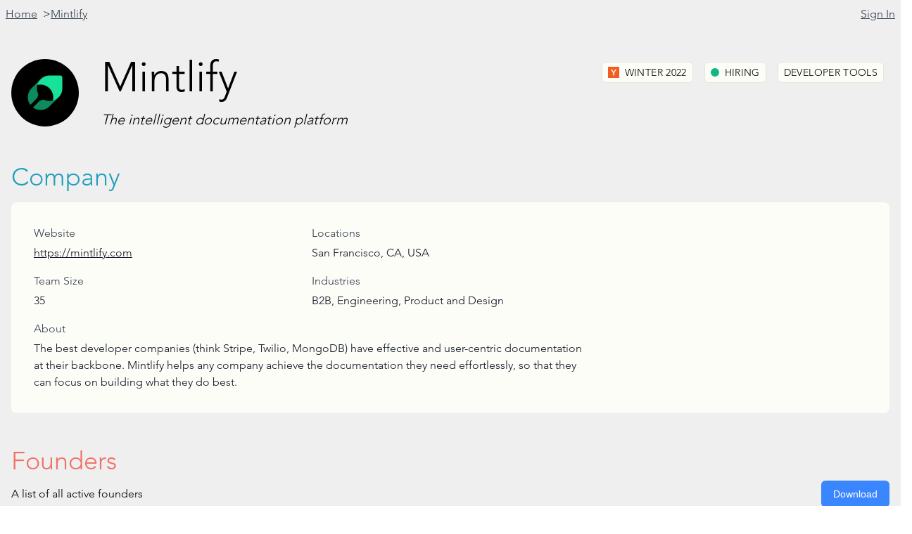

--- FILE ---
content_type: text/html; charset=utf-8
request_url: https://ycrm.xyz/companies/mintlify
body_size: 17040
content:
<!DOCTYPE html><html lang="en"><head><meta charSet="UTF-8" /><meta name="viewport" content="width=device-width, initial-scale=1.0" /><script src="/_frsh/js/qjg7kj5nzezb/plugin-twind-main.js" nonce="a25dee25c10945a49f80269d1f3c0af8" type="module"></script><script src="/_frsh/js/qjg7kj5nzezb/main.js" nonce="3a1f7c479f7f4bf9b239b82a08892d2d" type="module"></script><script src="/_frsh/js/qjg7kj5nzezb/island-header.js" nonce="1ca9f710fd3a4bf89e075d58747cc9f4" type="module"></script><script src="/_frsh/js/qjg7kj5nzezb/island-downloadbutton.js" nonce="898d6307ec7a402eaff6605b4fdb2beb" type="module"></script><script src="/_frsh/js/qjg7kj5nzezb/island-founderemaillink.js" nonce="ed6384df054e4016acc82701beca6f2f" type="module"></script><script src="/_frsh/js/qjg7kj5nzezb/island-authmodal.js" nonce="41e00b7195014b868b6c0bb8e2a9256f" type="module"></script><script src="/_frsh/js/qjg7kj5nzezb/island-paymentmodal.js" nonce="b35cd01b96404d24ae6851d4dd8ae085" type="module"></script><script src="/_frsh/js/qjg7kj5nzezb/island-successmodal.js" nonce="6a4d525fcec449a395492a343a64d3ca" type="module"></script><style id="__FRSH_TWIND">button,input,optgroup,select,textarea{font-family:inherit;font-size:100%;margin:0;padding:0;line-height:inherit;color:inherit}/*42*/
*{--tw-ring-inset:var(--tw-empty,/*!*/ /*!*/);--tw-ring-offset-width:0px;--tw-ring-offset-color:#fff;--tw-ring-color:rgba(59,130,246,var(--tw-ring-opacity,0.5));--tw-ring-offset-shadow:0 0 transparent;--tw-ring-shadow:0 0 transparent}/*4f*/
sub,sup{font-size:75%;line-height:0;position:relative;vertical-align:baseline}/*4y*/
@font-face{font-family:Avenir;font-weight:400;font-display:swap;src:url(/fonts/AvenirLTStd-Roman.otf) format("otf")}/*4y*/
@font-face{font-family:Avenir;font-weight:500;font-display:swap;src:url(/fonts/AvenirLTStd-Roman.otf) format("otf")}/*4y*/
@font-face{font-family:Avenir;font-weight:normal;font-display:swap;src:url(/fonts/AvenirLTStd-Roman.otf) format("otf")}/*4y*/
@font-face{font-family:Avenir;font-weight:light;font-display:swap;src:url(/fonts/AvenirLTStd-Book.otf) format("otf")}/*4y*/
@font-face{font-family:Avenir;font-weight:bold;font-display:swap;src:url(/fonts/AvenirLTStd-Black.otf) format("otf")}/*4y*/
@font-face{font-family:Avenir;font-weight:100;font-display:swap;src:url(/fonts/Avenir-Light.woff2) format("woff2")}/*4y*/
@font-face{font-family:Avenir;font-weight:lighter;font-display:swap;src:url(/fonts/Avenir-Light.woff2) format("woff2")}/*4y*/
html{line-height:1.5;-webkit-text-size-adjust:100%;font-family:Avenir, Roboto, sans-serif}/*5e*/
table{text-indent:0;border-color:inherit;border-collapse:collapse}/*5e*/
hr{height:0;color:inherit;border-top-width:1px}/*5g*/
input::placeholder,textarea::placeholder{opacity:1;color:#9ca3af}/*5t*/
::-webkit-file-upload-button{-webkit-appearance:button;font:inherit}/*5t*/
button{background-color:transparent;background-image:none}/*5u*/
body{font-family:inherit;line-height:inherit}/*5u*/
*,::before,::after{box-sizing:border-box;border:0 solid #e5e7eb}/*5u*/
h1,h2,h3,h4,h5,h6{font-size:inherit;font-weight:inherit}/*5u*/
a{color:inherit;-webkit-text-decoration:inherit;text-decoration:inherit}/*5u*/
::-moz-focus-inner{border-style:none;padding:0}/*5u*/
[type="search"]{-webkit-appearance:textfield;outline-offset:-2px}/*5u*/
pre,code,kbd,samp{font-family:ui-monospace,SFMono-Regular,Menlo,Monaco,Consolas,"Liberation Mono","Courier New",monospace;font-size:1em}/*5u*/
img,svg,video,canvas,audio,iframe,embed,object{display:block;vertical-align:middle}/*5u*/
img,video{max-width:100%;height:auto}/*5u*/
body,blockquote,dl,dd,h1,h2,h3,h4,h5,h6,hr,figure,p,pre,fieldset,ol,ul{margin:0}/*69*/
button:focus{outline:1px dotted;outline:5px auto -webkit-focus-ring-color}/*69*/
fieldset,ol,ul,legend{padding:0}/*69*/
textarea{resize:vertical}/*69*/
button,[role="button"]{cursor:pointer}/*69*/
:-moz-focusring{outline:1px dotted ButtonText}/*69*/
::-webkit-inner-spin-button,::-webkit-outer-spin-button{height:auto}/*69*/
summary{display:list-item}/*69*/
:root{-moz-tab-size:4;tab-size:4}/*6a*/
ol,ul{list-style:none}/*6a*/
img{border-style:solid}/*6a*/
button,select{text-transform:none}/*6a*/
:-moz-ui-invalid{box-shadow:none}/*6a*/
progress{vertical-align:baseline}/*6a*/
abbr[title]{-webkit-text-decoration:underline dotted;text-decoration:underline dotted}/*6a*/
b,strong{font-weight:bolder}/*6a*/
sub{bottom:-0.25em}/*6a*/
sup{top:-0.5em}/*6a*/
button,[type="button"],[type="reset"],[type="submit"]{-webkit-appearance:button}/*6n*/
::-webkit-search-decoration{-webkit-appearance:none}/*6n*/
*{--tw-shadow:0 0 transparent}/*6n*/
.filter{filter:var(--tw-blur) var(--tw-brightness) var(--tw-contrast) var(--tw-grayscale) var(--tw-hue-rotate) var(--tw-invert) var(--tw-saturate) var(--tw-sepia) var(--tw-drop-shadow);--tw-blur:var(--tw-empty,/*!*/ /*!*/);--tw-brightness:var(--tw-empty,/*!*/ /*!*/);--tw-contrast:var(--tw-empty,/*!*/ /*!*/);--tw-grayscale:var(--tw-empty,/*!*/ /*!*/);--tw-hue-rotate:var(--tw-empty,/*!*/ /*!*/);--tw-invert:var(--tw-empty,/*!*/ /*!*/);--tw-saturate:var(--tw-empty,/*!*/ /*!*/);--tw-sepia:var(--tw-empty,/*!*/ /*!*/);--tw-drop-shadow:var(--tw-empty,/*!*/ /*!*/)}/*1r4zlr9t*/
.sr-only{position:absolute;width:1px;height:1px;padding:0;margin:-1px;overflow:hidden;white-space:nowrap;clip:rect(0,0,0,0);border-width:0}/*1r4zlraa*/
.transform{--tw-translate-x:0;--tw-translate-y:0;--tw-rotate:0;--tw-skew-x:0;--tw-skew-y:0;--tw-scale-x:1;--tw-scale-y:1;transform:translateX(var(--tw-translate-x,0)) translateY(var(--tw-translate-y,0)) rotate(var(--tw-rotate,0)) skewX(var(--tw-skew-x,0)) skewY(var(--tw-skew-y,0)) scaleX(var(--tw-scale-x,1)) scaleY(var(--tw-scale-y,1))}/*1r4zlrap*/
.inset-0{top:0px;right:0px;bottom:0px;left:0px}/*1r4zlrci*/
.space-x-2>:not([hidden])~:not([hidden]){--tw-space-x-reverse:0;margin-right:calc(0.5rem * var(--tw-space-x-reverse));margin-left:0.5rem;margin-left:calc(0.5rem * calc(1 - var(--tw-space-x-reverse)))}/*1r4zlrcy*/
.ring-1{--tw-ring-offset-shadow:var(--tw-ring-inset) 0 0 0 var(--tw-ring-offset-width) var(--tw-ring-offset-color);--tw-ring-shadow:var(--tw-ring-inset) 0 0 0 calc(1px + var(--tw-ring-offset-width)) var(--tw-ring-color);box-shadow:var(--tw-ring-offset-shadow),var(--tw-ring-shadow),var(--tw-shadow,0 0 transparent)}/*1r4zlrcy*/
.space-x-3>:not([hidden])~:not([hidden]){--tw-space-x-reverse:0;margin-right:calc(0.75rem * var(--tw-space-x-reverse));margin-left:0.75rem;margin-left:calc(0.75rem * calc(1 - var(--tw-space-x-reverse)))}/*1r4zlrcy*/
.space-y-3>:not([hidden])~:not([hidden]){--tw-space-y-reverse:0;margin-bottom:calc(0.75rem * var(--tw-space-y-reverse));margin-top:0.75rem;margin-top:calc(0.75rem * calc(1 - var(--tw-space-y-reverse)))}/*1r4zlrcy*/
.space-y-4>:not([hidden])~:not([hidden]){--tw-space-y-reverse:0;margin-bottom:calc(1rem * var(--tw-space-y-reverse));margin-top:1rem;margin-top:calc(1rem * calc(1 - var(--tw-space-y-reverse)))}/*1r4zlrcy*/
.space-x-6>:not([hidden])~:not([hidden]){--tw-space-x-reverse:0;margin-right:calc(1.5rem * var(--tw-space-x-reverse));margin-left:1.5rem;margin-left:calc(1.5rem * calc(1 - var(--tw-space-x-reverse)))}/*1r4zlrcy*/
.transition-all{transition-property:all;transition-timing-function:cubic-bezier(0.4,0,0.2,1);transition-duration:150ms}/*1r4zlrcz*/
.transition-opacity{transition-property:opacity;transition-timing-function:cubic-bezier(0.4,0,0.2,1);transition-duration:150ms}/*1r4zlrcz*/
.divide-y>:not([hidden])~:not([hidden]){--tw-divide-y-reverse:0;border-bottom-width:calc(1px * var(--tw-divide-y-reverse));border-top-width:1px;border-top-width:calc(1px * calc(1 - var(--tw-divide-y-reverse)))}/*1r4zlrd0*/
.text-accent{--tw-text-opacity:1;color:#219ebc;color:rgba(33,158,188,var(--tw-text-opacity))}/*1r4zlrdd*/
.text-gray-700{--tw-text-opacity:1;color:#374151;color:rgba(55,65,81,var(--tw-text-opacity))}/*1r4zlrdd*/
.text-gray-900{--tw-text-opacity:1;color:#111827;color:rgba(17,24,39,var(--tw-text-opacity))}/*1r4zlrdd*/
.text-secondary{--tw-text-opacity:1;color:#f07167;color:rgba(240,113,103,var(--tw-text-opacity))}/*1r4zlrdd*/
.text-gray-500{--tw-text-opacity:1;color:#6b7280;color:rgba(107,114,128,var(--tw-text-opacity))}/*1r4zlrdd*/
.text-gray-800{--tw-text-opacity:1;color:#1f2937;color:rgba(31,41,55,var(--tw-text-opacity))}/*1r4zlrdd*/
.text-white{--tw-text-opacity:1;color:#fff;color:rgba(255,255,255,var(--tw-text-opacity))}/*1r4zlrdd*/
.text-gray-400{--tw-text-opacity:1;color:#9ca3af;color:rgba(156,163,175,var(--tw-text-opacity))}/*1r4zlrdd*/
.translate-y-4{--tw-translate-y:1rem;transform:translateY(1rem);transform:translateX(var(--tw-translate-x,0)) translateY(var(--tw-translate-y,0)) rotate(var(--tw-rotate,0)) skewX(var(--tw-skew-x,0)) skewY(var(--tw-skew-y,0)) scaleX(var(--tw-scale-x,1)) scaleY(var(--tw-scale-y,1))}/*1r4zlrdd*/
.text-green-500{--tw-text-opacity:1;color:#10b981;color:rgba(16,185,129,var(--tw-text-opacity))}/*1r4zlrdd*/
.text-green-600{--tw-text-opacity:1;color:#059669;color:rgba(5,150,105,var(--tw-text-opacity))}/*1r4zlrdd*/
.text-3xl{font-size:1.875rem;line-height:2.25rem}/*1r4zlrde*/
.text-lg{font-size:1.125rem;line-height:1.75rem}/*1r4zlrde*/
.bg-neutral{--tw-bg-opacity:1;background-color:#fdfdf8;background-color:rgba(253,253,248,var(--tw-bg-opacity))}/*1r4zlrde*/
.border-\[\#e6e4dc\]{--tw-border-opacity:1;border-color:#e6e4dc;border-color:rgba(230,228,220,var(--tw-border-opacity))}/*1r4zlrde*/
.px-2{padding-left:0.5rem;padding-right:0.5rem}/*1r4zlrde*/
.py-1{padding-bottom:0.25rem;padding-top:0.25rem}/*1r4zlrde*/
.bg-green-500{--tw-bg-opacity:1;background-color:#10b981;background-color:rgba(16,185,129,var(--tw-bg-opacity))}/*1r4zlrde*/
.text-xs{font-size:0.75rem;line-height:1rem}/*1r4zlrde*/
.py-3\.5{padding-bottom:0.875rem;padding-top:0.875rem}/*1r4zlrde*/
.text-sm{font-size:0.875rem;line-height:1.25rem}/*1r4zlrde*/
.px-3{padding-left:0.75rem;padding-right:0.75rem}/*1r4zlrde*/
.bg-gray-50{--tw-bg-opacity:1;background-color:#f9fafb;background-color:rgba(249,250,251,var(--tw-bg-opacity))}/*1r4zlrde*/
.py-4{padding-bottom:1rem;padding-top:1rem}/*1r4zlrde*/
.divide-gray-200>:not([hidden])~:not([hidden]){--tw-divide-opacity:1;border-color:#e5e7eb;border-color:rgba(229,231,235,var(--tw-divide-opacity))}/*1r4zlrde*/
.bg-white{--tw-bg-opacity:1;background-color:#fff;background-color:rgba(255,255,255,var(--tw-bg-opacity))}/*1r4zlrde*/
.divide-gray-300>:not([hidden])~:not([hidden]){--tw-divide-opacity:1;border-color:#d1d5db;border-color:rgba(209,213,219,var(--tw-divide-opacity))}/*1r4zlrde*/
.shadow{--tw-shadow:0 1px 3px 0 rgba(0,0,0,0.1), 0 1px 2px 0 rgba(0,0,0,0.06);box-shadow:0 1px 3px 0 rgba(0,0,0,0.1), 0 1px 2px 0 rgba(0,0,0,0.06);box-shadow:var(--tw-ring-offset-shadow,0 0 transparent),var(--tw-ring-shadow,0 0 transparent),var(--tw-shadow)}/*1r4zlrde*/
.py-2{padding-bottom:0.5rem;padding-top:0.5rem}/*1r4zlrde*/
.-my-2{margin-bottom:calc(0.5rem * -1);margin-top:calc(0.5rem * -1)}/*1r4zlrde*/
.-mx-4{margin-left:calc(1rem * -1);margin-right:calc(1rem * -1)}/*1r4zlrde*/
.mx-auto{margin-left:auto;margin-right:auto}/*1r4zlrde*/
.bg-base{--tw-bg-opacity:1;background-color:#efefef;background-color:rgba(239,239,239,var(--tw-bg-opacity))}/*1r4zlrde*/
.bg-primary{--tw-bg-opacity:1;background-color:#3a86ff;background-color:rgba(58,134,255,var(--tw-bg-opacity))}/*1r4zlrde*/
.px-4{padding-left:1rem;padding-right:1rem}/*1r4zlrde*/
.shadow-sm{--tw-shadow:0 1px 2px 0 rgba(0,0,0,0.05);box-shadow:0 1px 2px 0 rgba(0,0,0,0.05);box-shadow:var(--tw-ring-offset-shadow,0 0 transparent),var(--tw-ring-shadow,0 0 transparent),var(--tw-shadow)}/*1r4zlrde*/
.bg-gray-500{--tw-bg-opacity:1;background-color:#6b7280;background-color:rgba(107,114,128,var(--tw-bg-opacity))}/*1r4zlrde*/
.text-2xl{font-size:1.5rem;line-height:2rem}/*1r4zlrde*/
.py-0\.5{padding-bottom:0.125rem;padding-top:0.125rem}/*1r4zlrde*/
.text-base{font-size:1rem;line-height:1.5rem}/*1r4zlrde*/
.shadow-xl{--tw-shadow:0 20px 25px -5px rgba(0,0,0,0.1), 0 10px 10px -5px rgba(0,0,0,0.04);box-shadow:0 20px 25px -5px rgba(0,0,0,0.1), 0 10px 10px -5px rgba(0,0,0,0.04);box-shadow:var(--tw-ring-offset-shadow,0 0 transparent),var(--tw-ring-shadow,0 0 transparent),var(--tw-shadow)}/*1r4zlrde*/
.border-gray-300{--tw-border-opacity:1;border-color:#d1d5db;border-color:rgba(209,213,219,var(--tw-border-opacity))}/*1r4zlrde*/
.bg-green-100{--tw-bg-opacity:1;background-color:#d1fae5;background-color:rgba(209,250,229,var(--tw-bg-opacity))}/*1r4zlrde*/
.outline-none{outline:2px solid transparent;outline-offset:2px}/*1r4zlrde*/
.py-12{padding-bottom:3rem;padding-top:3rem}/*1r4zlrde*/
.ring-black{--tw-ring-opacity:1;--tw-ring-color:rgba(0,0,0,var(--tw-ring-opacity))}/*1r4zlrdr*/
.h-24{height:6rem}/*1r4zlrdt*/
.w-24{width:6rem}/*1r4zlrdt*/
.flex{display:flex}/*1r4zlrdt*/
.flex-1{flex:1 1 0%}/*1r4zlrdt*/
.inline-block{display:inline-block}/*1r4zlrdt*/
.h-4{height:1rem}/*1r4zlrdt*/
.w-4{width:1rem}/*1r4zlrdt*/
.m-2{margin:0.5rem}/*1r4zlrdt*/
.cursor-pointer{cursor:pointer}/*1r4zlrdt*/
.h-3{height:0.75rem}/*1r4zlrdt*/
.w-3{width:0.75rem}/*1r4zlrdt*/
.grid{display:-ms-grid;display:grid}/*1r4zlrdt*/
.w-full{width:100%}/*1r4zlrdt*/
.p-8{padding:2rem}/*1r4zlrdt*/
.hidden{display:none}/*1r4zlrdt*/
.overflow-hidden{overflow:hidden}/*1r4zlrdt*/
.relative{position:relative}/*1r4zlrdt*/
.p-4{padding:1rem}/*1r4zlrdt*/
.absolute{position:absolute}/*1r4zlrdt*/
.inline-flex{display:inline-flex}/*1r4zlrdt*/
.fixed{position:fixed}/*1r4zlrdt*/
.opacity-0{opacity:0}/*1r4zlrdt*/
.h-6{height:1.5rem}/*1r4zlrdt*/
.w-6{width:1.5rem}/*1r4zlrdt*/
.h-5{height:1.25rem}/*1r4zlrdt*/
.w-5{width:1.25rem}/*1r4zlrdt*/
.h-12{height:3rem}/*1r4zlrdt*/
.w-12{width:3rem}/*1r4zlrdt*/
.h-9{height:2.25rem}/*1r4zlrdt*/
.w-9{width:2.25rem}/*1r4zlrdt*/
.invisible{visibility:hidden}/*1r4zlrdt*/
.block{display:block}/*1r4zlrdt*/
.mr-8{margin-right:2rem}/*1r4zlrdu*/
.font-\[Avenir\]{font-family:Avenir}/*1r4zlrdu*/
.mt-4{margin-top:1rem}/*1r4zlrdu*/
.whitespace-pre-line{white-space:pre-line}/*1r4zlrdu*/
.italic{font-style:italic}/*1r4zlrdu*/
.items-center{align-items:center}/*1r4zlrdu*/
.text-left{text-align:left}/*1r4zlrdu*/
.border{border-width:1px}/*1r4zlrdu*/
.font-thin{font-weight:100}/*1r4zlrdu*/
.tracking-wide{letter-spacing:0.025em}/*1r4zlrdu*/
.uppercase{text-transform:uppercase}/*1r4zlrdu*/
.duration-100{transition-duration:100ms}/*1r4zlrdu*/
.flex-wrap{flex-wrap:wrap}/*1r4zlrdu*/
.justify-start{justify-content:flex-start}/*1r4zlrdu*/
.self-start{-ms-grid-row-align:flex-start;align-self:flex-start}/*1r4zlrdu*/
.mt-6{margin-top:1.5rem}/*1r4zlrdu*/
.mb-8{margin-bottom:2rem}/*1r4zlrdu*/
.flex-col{-webkit-flex-direction:column;flex-direction:column}/*1r4zlrdu*/
.mb-4{margin-bottom:1rem}/*1r4zlrdu*/
.mb-1{margin-bottom:0.25rem}/*1r4zlrdu*/
.text-underline{-webkit-text-decoration:underline;text-decoration:underline}/*1r4zlrdu*/
.gap-y-4{grid-row-gap:1rem;row-gap:1rem}/*1r4zlrdu*/
.mb-2{margin-bottom:0.5rem}/*1r4zlrdu*/
.justify-between{justify-content:space-between}/*1r4zlrdu*/
.pl-4{padding-left:1rem}/*1r4zlrdu*/
.pr-3{padding-right:0.75rem}/*1r4zlrdu*/
.font-semibold{font-weight:600}/*1r4zlrdu*/
.whitespace-nowrap{white-space:nowrap}/*1r4zlrdu*/
.max-w-xs{max-width:20rem}/*1r4zlrdu*/
.min-w-full{min-width:100%}/*1r4zlrdu*/
.align-middle{vertical-align:middle}/*1r4zlrdu*/
.overflow-x-auto{overflow-x:auto}/*1r4zlrdu*/
.min-h-screen{min-height:100vh}/*1r4zlrdu*/
.max-w-screen-xl{max-width:1280px}/*1r4zlrdu*/
.underline{-webkit-text-decoration:underline;text-decoration:underline}/*1r4zlrdu*/
.left-2{left:0.5rem}/*1r4zlrdu*/
.top-2{top:0.5rem}/*1r4zlrdu*/
.right-2{right:0.5rem}/*1r4zlrdu*/
.justify-center{justify-content:center}/*1r4zlrdu*/
.border-transparent{border-color:transparent}/*1r4zlrdu*/
.font-medium{font-weight:500}/*1r4zlrdu*/
.duration-300{transition-duration:300ms}/*1r4zlrdu*/
.top-0{top:0px}/*1r4zlrdu*/
.right-0{right:0px}/*1r4zlrdu*/
.pt-4{padding-top:1rem}/*1r4zlrdu*/
.pr-4{padding-right:1rem}/*1r4zlrdu*/
.flex-shrink-0{flex-shrink:0}/*1r4zlrdu*/
.leading-6{line-height:1.5rem}/*1r4zlrdu*/
.mt-2{margin-top:0.5rem}/*1r4zlrdu*/
.mt-3{margin-top:0.75rem}/*1r4zlrdu*/
.text-center{text-align:center}/*1r4zlrdu*/
.mr-1{margin-right:0.25rem}/*1r4zlrdu*/
.flex-row{-webkit-flex-direction:row;flex-direction:row}/*1r4zlrdu*/
.border-2{border-width:2px}/*1r4zlrdu*/
.pl-2{padding-left:0.5rem}/*1r4zlrdu*/
.mt-8{margin-top:2rem}/*1r4zlrdu*/
.pt-5{padding-top:1.25rem}/*1r4zlrdu*/
.pb-4{padding-bottom:1rem}/*1r4zlrdu*/
.min-h-full{min-height:100%}/*1r4zlrdu*/
.z-10{z-index:10}/*1r4zlrdu*/
.overflow-y-auto{overflow-y:auto}/*1r4zlrdu*/
.max-w-sm{max-width:24rem}/*1r4zlrdu*/
.pt-2{padding-top:0.5rem}/*1r4zlrdu*/
.max-w-7xl{max-width:80rem}/*1r4zlrdu*/
.rounded-full{border-radius:9999px}/*1r4zlrdv*/
.rounded-md{border-radius:0.375rem}/*1r4zlrdv*/
.grid-cols-1{-ms-grid-columns:repeat(1,minmax(0,1fr));grid-template-columns:repeat(1,minmax(0,1fr))}/*1r4zlrdv*/
.rounded-lg{border-radius:0.5rem}/*1r4zlrdv*/
.ease-in-out{transition-timing-function:cubic-bezier(0.4,0,0.2,1)}/*1r4zlrdv*/
.rounded{border-radius:0.25rem}/*1r4zlrdv*/
.ring-opacity-5{--tw-ring-opacity:0.05}/*1r4zlre7*/
.bg-opacity-75{--tw-bg-opacity:0.75}/*1r4zlre7*/
.blur-sm{--tw-blur:blur(4px)}/*1r4zlre7*/
.hover\:text-secondary:hover{--tw-text-opacity:1;color:#f07167;color:rgba(240,113,103,var(--tw-text-opacity))}/*1r4zoki9*/
.hover\:text-gray-500:hover{--tw-text-opacity:1;color:#6b7280;color:rgba(107,114,128,var(--tw-text-opacity))}/*1r4zoki9*/
.hover\:border-secondary:hover{--tw-border-opacity:1;border-color:#f07167;border-color:rgba(240,113,103,var(--tw-border-opacity))}/*1r4zokia*/
.hover\:bg-secondary:hover{--tw-bg-opacity:1;background-color:#f07167;background-color:rgba(240,113,103,var(--tw-bg-opacity))}/*1r4zokia*/
.hover\:border-primary:hover{--tw-border-opacity:1;border-color:#3a86ff;border-color:rgba(58,134,255,var(--tw-border-opacity))}/*1r4zokia*/
.hover\:bg-gray-50:hover{--tw-bg-opacity:1;background-color:#f9fafb;background-color:rgba(249,250,251,var(--tw-bg-opacity))}/*1r4zokia*/
.hover\:font-medium:hover{font-weight:500}/*1r4zokiq*/
.focus\:ring-2:focus{--tw-ring-offset-shadow:var(--tw-ring-inset) 0 0 0 var(--tw-ring-offset-width) var(--tw-ring-offset-color);--tw-ring-shadow:var(--tw-ring-inset) 0 0 0 calc(2px + var(--tw-ring-offset-width)) var(--tw-ring-color);box-shadow:var(--tw-ring-offset-shadow),var(--tw-ring-shadow),var(--tw-shadow,0 0 transparent)}/*1r4zrdmq*/
.focus\:ring-\[\$3797db\]:focus{--tw-ring-offset-shadow:var(--tw-ring-inset) 0 0 0 var(--tw-ring-offset-width) var(--tw-ring-offset-color);--tw-ring-shadow:var(--tw-ring-inset) 0 0 0 calc($3797db + var(--tw-ring-offset-width)) var(--tw-ring-color);box-shadow:var(--tw-ring-offset-shadow),var(--tw-ring-shadow),var(--tw-shadow,0 0 transparent)}/*1r4zrdmq*/
.focus\:outline-none:focus{outline:2px solid transparent;outline-offset:2px}/*1r4zrdn6*/
.focus\:border-primary:focus{--tw-border-opacity:1;border-color:#3a86ff;border-color:rgba(58,134,255,var(--tw-border-opacity))}/*1r4zrdn6*/
.focus\:ring-secondary:focus{--tw-ring-opacity:1;--tw-ring-color:rgba(240,113,103,var(--tw-ring-opacity))}/*1r4zrdnj*/
.focus\:ring-offset-2:focus{--tw-ring-offset-width:2px}/*1r4zrdnz*/
@media (min-width:640px){.sm\:scale-95{--tw-scale-x:0.95;--tw-scale-y:0.95;transform:scale(0.95);transform:translateX(var(--tw-translate-x,0)) translateY(var(--tw-translate-y,0)) rotate(var(--tw-rotate,0)) skewX(var(--tw-skew-x,0)) skewY(var(--tw-skew-y,0)) scaleX(var(--tw-scale-x,1)) scaleY(var(--tw-scale-y,1))}}/*28yhj075*/
@media (min-width:640px){.sm\:translate-y-0{--tw-translate-y:0px;transform:translateY(0px);transform:translateX(var(--tw-translate-x,0)) translateY(var(--tw-translate-y,0)) rotate(var(--tw-rotate,0)) skewX(var(--tw-skew-x,0)) skewY(var(--tw-skew-y,0)) scaleX(var(--tw-scale-x,1)) scaleY(var(--tw-scale-y,1))}}/*28yhj07l*/
@media (min-width:640px){.sm\:translate-y-4{--tw-translate-y:1rem;transform:translateY(1rem);transform:translateX(var(--tw-translate-x,0)) translateY(var(--tw-translate-y,0)) rotate(var(--tw-rotate,0)) skewX(var(--tw-skew-x,0)) skewY(var(--tw-skew-y,0)) scaleX(var(--tw-scale-x,1)) scaleY(var(--tw-scale-y,1))}}/*28yhj07l*/
@media (min-width:640px){.sm\:-mx-6{margin-left:calc(1.5rem * -1);margin-right:calc(1.5rem * -1)}}/*28yhj07m*/
@media (min-width:640px){.sm\:text-base{font-size:1rem;line-height:1.5rem}}/*28yhj07m*/
@media (min-width:640px){.sm\:mx-0{margin-left:0px;margin-right:0px}}/*28yhj07m*/
@media (min-width:640px){.sm\:my-8{margin-bottom:2rem;margin-top:2rem}}/*28yhj07m*/
@media (min-width:640px){.sm\:text-sm{font-size:0.875rem;line-height:1.25rem}}/*28yhj07m*/
@media (min-width:640px){.sm\:mx-auto{margin-left:auto;margin-right:auto}}/*28yhj07m*/
@media (min-width:640px){.sm\:px-0{padding-left:0px;padding-right:0px}}/*28yhj07m*/
@media (min-width:640px){.sm\:w-2\/3{width:66.666667%}}/*28yhj081*/
@media (min-width:640px){.sm\:table-cell{display:table-cell}}/*28yhj081*/
@media (min-width:640px){.sm\:w-auto{width:auto}}/*28yhj081*/
@media (min-width:640px){.sm\:h-10{height:2.5rem}}/*28yhj081*/
@media (min-width:640px){.sm\:w-10{width:2.5rem}}/*28yhj081*/
@media (min-width:640px){.sm\:flex{display:flex}}/*28yhj081*/
@media (min-width:640px){.sm\:w-full{width:100%}}/*28yhj081*/
@media (min-width:640px){.sm\:p-6{padding:1.5rem}}/*28yhj081*/
@media (min-width:640px){.sm\:p-0{padding:0px}}/*28yhj081*/
@media (min-width:640px){.sm\:flex-1{flex:1 1 0%}}/*28yhj081*/
@media (min-width:640px){.sm\:mt-16{margin-top:4rem}}/*28yhj082*/
@media (min-width:640px){.sm\:mb-12{margin-bottom:3rem}}/*28yhj082*/
@media (min-width:640px){.sm\:pl-6{padding-left:1.5rem}}/*28yhj082*/
@media (min-width:640px){.sm\:mt-0{margin-top:0px}}/*28yhj082*/
@media (min-width:640px){.sm\:ml-4{margin-left:1rem}}/*28yhj082*/
@media (min-width:640px){.sm\:text-left{text-align:left}}/*28yhj082*/
@media (min-width:640px){.sm\:items-start{align-items:flex-start}}/*28yhj082*/
@media (min-width:640px){.sm\:mt-5{margin-top:1.25rem}}/*28yhj082*/
@media (min-width:640px){.sm\:max-w-lg{max-width:32rem}}/*28yhj082*/
@media (min-width:640px){.sm\:ml-3{margin-left:0.75rem}}/*28yhj082*/
@media (min-width:640px){.sm\:mt-10{margin-top:2.5rem}}/*28yhj082*/
@media (min-width:640px){.sm\:flex-row-reverse{-webkit-flex-direction:row-reverse;flex-direction:row-reverse}}/*28yhj082*/
@media (min-width:640px){.sm\:justify-end{justify-content:flex-end}}/*28yhj082*/
@media (min-width:640px){.sm\:grid-cols-2{-ms-grid-columns:repeat(2,minmax(0,1fr));grid-template-columns:repeat(2,minmax(0,1fr))}}/*28yhj083*/
@media (min-width:768px){.md\:text-6xl{font-size:3.75rem;line-height:1}}/*29g8t0pe*/
@media (min-width:768px){.md\:text-xl{font-size:1.25rem;line-height:1.75rem}}/*29g8t0pe*/
@media (min-width:768px){.md\:text-sm{font-size:0.875rem;line-height:1.25rem}}/*29g8t0pe*/
@media (min-width:768px){.md\:text-4xl{font-size:2.25rem;line-height:2.5rem}}/*29g8t0pe*/
@media (min-width:768px){.md\:px-6{padding-left:1.5rem;padding-right:1.5rem}}/*29g8t0pe*/
@media (min-width:768px){.md\:w-2\/3{width:66.666667%}}/*29g8t0pt*/
@media (min-width:768px){.md\:order-2{order:2}}/*29g8t0pt*/
@media (min-width:768px){.md\:order-1{order:1}}/*29g8t0pt*/
@media (min-width:768px){.md\:flex{display:flex}}/*29g8t0pt*/
@media (min-width:768px){.md\:mt-0{margin-top:0px}}/*29g8t0pu*/
@media (min-width:768px){.md\:justify-end{justify-content:flex-end}}/*29g8t0pu*/
@media (min-width:768px){.md\:flex-row{-webkit-flex-direction:row;flex-direction:row}}/*29g8t0pu*/
@media (min-width:768px){.md\:items-end{align-items:flex-end}}/*29g8t0pu*/
@media (min-width:768px){.md\:justify-between{justify-content:space-between}}/*29g8t0pu*/
@media (min-width:768px){.md\:rounded-lg{border-radius:0.5rem}}/*29g8t0pv*/
@media (min-width:1024px){.lg\:px-8{padding-left:2rem;padding-right:2rem}}/*29y03176*/
@media (min-width:1024px){.lg\:-mx-8{margin-left:calc(2rem * -1);margin-right:calc(2rem * -1)}}/*29y03176*/</style><meta property="og:title" content="Mintlify - The intelligent documentation platform | YCRM" /><meta property="og:description" content="Get in touch with your favorite YC companies and founders. YCRM is the simplest way to get contact information for YC companies." /><meta property="og:site_name" content="YCRM" /><meta property="og:type" content="website" /><meta property="og:url" content="https://ycrm.xyz" /><meta property="og:image" content="https://ycrm.xyz/social.png" /><meta property="og:image:type" content="image/png" /><meta property="og:image:alt" content="Get in touch with your favorite YC companies and founders. YCRM is the simplest way to get contact information for YC companies." /><meta name="twitter:card" content="summary_large_image" /><meta name="twitter:image:alt" content="Get in touch with your favorite YC companies and founders. YCRM is the simplest way to get contact information for YC companies." /><meta name="twitter:site" content="@devstein64" /><link rel="icon" href="/favicon.svg" type="image/svg+xml" /><link rel="icon" href="/favicon.png" type="image/png" /><link rel="canonical" href="https://ycrm.xyz/companies/mintlify" /><title>Mintlify - The intelligent documentation platform | YCRM</title><meta name="description" content="Get in touch with your favorite YC companies and founders. YCRM is the simplest way to get contact information for YC companies." /><script async src="/heap.js"></script><script async src="/ga.js"></script><script async src="https://www.googletagmanager.com/gtag/js?id=G-W6J4YF6V5Q"></script><script type="application/ld+json">{"@context":"https://schema.org","@type":"BreadcrumbList","itemListElement":[{"@type":"ListItem","position":1,"name":"Home","item":"https://ycrm.xyz/?url=&submitted=on"},{"@type":"ListItem","position":2,"name":"Mintlify"}]}</script></head><body><main class="bg-base min-h-screen"><div class="relative mx-auto flex min-h-screen max-w-screen-xl flex-col p-4"><!--frsh-header:0--><div class="absolute left-2 top-2"><ol class="flex space-x-2"><li><a href="/?url=&amp;submitted=on" class="text-sm sm:text-base text-gray-700 underline hover:text-secondary cursor-pointer">Home</a></li><li><span>></span><span class="text-sm text-gray-700 underline sm:text-base">Mintlify</span></li></ol></div><div class="absolute right-2 top-2"><button disabled class="text-sm sm:text-base text-gray-700 underline hover:text-secondary cursor-pointer">Sign In</button></div></!--frsh-header:0--><div class="mt-6 mb-8 flex flex-col text-left sm:mt-16 sm:mb-12 md:flex-row"><div class="flex flex-1 items-center text-left"><img src="https://bookface-images.s3.amazonaws.com/small_logos/ed8c75028bc46b4acc10c1fcd555e74616bcdeb3.png" alt="Mintlify logo" class="mr-8 h-24 w-24 rounded-full" /><div><h1 class="font-[Avenir] text-3xl md:text-6xl">Mintlify</h1><p class="mt-4 whitespace-pre-line text-lg italic md:text-xl">The intelligent documentation platform</p></div></div><div class="mt-4 flex flex-1 flex-wrap justify-start self-start text-xs md:mt-0 md:justify-end md:text-sm"><a href="/?url=https%3A%2F%2Fwww.ycombinator.com%2Fcompanies%3Fstatus%3DActive%26batch%3DWinter%202022" class="m-2 bg-neutral border border-[#e6e4dc] rounded-md px-2 py-1 font-thin tracking-wide uppercase flex items-center space-x-2 hover:font-medium hover:text-secondary hover:border-secondary cursor-pointer transition-all duration-100"><svg viewBox="0 0 320 320" xmlns="http://www.w3.org/2000/svg" class="inline-block h-4 w-4"><title>Y Combinator Logo</title><g stroke="none" stroke-width="1" fill="none" fill-rule="evenodd"><g><polygon fill="#f05f22" points="0 320 320 320 320 0 0 0"></polygon><polygon fill="#ffffff" points="173 175.8652 173 247.0002 146 247.0002 146 175.8652 77.086 73.0002 110 73.0002 159.628 148.9972 209 73.0002 241.914 73.0002"></polygon></g></g></svg><span>Winter 2022</span></a><a href="/?url=https%3A%2F%2Fwww.ycombinator.com%2Fcompanies%3Fstatus%3DActive%26isHiring%3Dtrue" class="m-2 bg-neutral border border-[#e6e4dc] rounded-md px-2 py-1 font-thin tracking-wide uppercase flex items-center space-x-2 hover:font-medium hover:text-secondary hover:border-secondary cursor-pointer transition-all duration-100"><i class="h-3 w-3 rounded-full bg-green-500"></i><span>Hiring</span></a><a href="/?url=https%3A%2F%2Fwww.ycombinator.com%2Fcompanies%3Fstatus%3DActive%26tags%3DDeveloper%2520Tools" class="m-2 bg-neutral border border-[#e6e4dc] rounded-md px-2 py-1 font-thin tracking-wide uppercase flex items-center space-x-2 hover:font-medium hover:text-secondary hover:border-secondary cursor-pointer transition-all duration-100">Developer Tools</a></div></div><div class="mb-8 sm:mb-12"><h2 class="text-accent mb-4 text-3xl md:text-4xl">Company</h2><div class="bg-neutral rounded-lg p-8"><div class="mb-4 flex grid w-full grid-cols-1 gap-y-4 sm:grid-cols-2 md:w-2/3"><div><div class="mb-1 text-gray-700">Website</div><a href="https://mintlify.com" target="_blank" rel="noopener noreferrer" class="text-underline hover:text-secondary text-gray-900">https://mintlify.com</a></div><div><div class="mb-1 text-gray-700">Locations</div><div class="text-gray-900">San Francisco, CA, USA</div></div><div><div class="mb-1 text-gray-700">Team Size</div><div class="text-gray-900">35</div></div><div><div class="mb-1 text-gray-700">Industries</div><div class="text-gray-900">B2B, Engineering, Product and Design</div></div></div><div><div class="mb-1 text-gray-700">About</div><div class="w-full whitespace-pre-line text-gray-900 sm:w-2/3">The best developer companies (think Stripe, Twilio, MongoDB) have effective and user-centric documentation at their backbone. Mintlify helps any company achieve the documentation they need effortlessly, so that they can focus on building what they do best.</div></div></div></div><div><h2 class="text-secondary mb-2 text-3xl md:text-4xl">Founders</h2><div class="mb-4 flex items-center justify-between"><div>A list of all active founders</div><!--frsh-downloadbutton:1--><div><!--frsh-authmodal:2--><div aria-labelledby="modal-title" role="dialog" aria-modal="true" class="relative z-10 invisible"><div class="fixed inset-0 bg-gray-500 bg-opacity-75 transition-opacity duration-300 ease-in-out opacity-0"></div><div class="fixed inset-0 z-10 overflow-y-auto text-gray-900"><div class="flex min-h-full items-center justify-center p-4 text-center sm:p-0"><div class="relative transform overflow-hidden rounded-lg bg-white px-4 pt-5 pb-4 text-left shadow-xl transition-all duration-300 ease-in-out sm:my-8 sm:w-full sm:max-w-lg sm:p-6 translate-y-4 opacity-0 sm:translate-y-0 sm:scale-95"><div class="absolute top-0 right-0 pt-4 pr-4"><button type="button" class="rounded-md bg-white text-gray-400 hover:text-gray-500 focus:outline-none focus:ring-2 focus:ring-[$3797db] focus:ring-offset-2"><span class="sr-only">Close</span><svg xmlns="http://www.w3.org/2000/svg" fill="none" viewBox="0 0 24 24" stroke-width="2" stroke="currentColor" aria-hidden="true" class="h-6 w-6"><path stroke-linecap="round" stroke-linejoin="round" d="M6 18L18 6M6 6l12 12"></path></svg></button></div><div class="sm:flex sm:items-start"><div class="bg-primary mx-auto flex h-12 w-12 flex-shrink-0 items-center justify-center rounded-full sm:mx-0 sm:h-10 sm:w-10"><svg xmlns="http://www.w3.org/2000/svg" viewBox="0 0 20 20" fill="currentColor" class="h-5 w-5"><path d="M10 2a5 5 0 00-5 5v2a2 2 0 00-2 2v5a2 2 0 002 2h10a2 2 0 002-2v-5a2 2 0 00-2-2H7V7a3 3 0 015.905-.75 1 1 0 001.937-.5A5.002 5.002 0 0010 2z"></path></svg></div><div class="mt-3 text-center sm:mt-0 sm:ml-4 sm:text-left"><h3 id="auth-modal-title" class="text-secondary text-2xl font-medium leading-6">Sign-In</h3><div class="mt-2"><p class="text-sm text-gray-500">An account is required to download data from YCRM.</p></div></div></div><div class="mt-8 mb-4 flex justify-center text-base text-gray-900 sm:mt-5"><button disabled class="hover:border-primary focus:border-primary flex flex-row items-center justify-center rounded border-2 py-0.5 pl-2 pr-3 hover:bg-gray-50"><img src="/images/google.svg?__frsh_c=qjg7kj5nzezb" class="mr-1 h-9 w-9" /><div>Sign-In with Google</div></button></div></div></div></div></div></!--frsh-authmodal:2--><!--frsh-paymentmodal:3--><div aria-labelledby="modal-title" role="dialog" aria-modal="true" class="relative z-10 invisible"><div class="fixed inset-0 bg-gray-500 bg-opacity-75 transition-opacity duration-300 ease-in-out opacity-0"></div><div class="fixed inset-0 z-10 overflow-y-auto text-gray-900"><div class="flex min-h-full items-center justify-center p-4 text-center sm:p-0"><div class="relative transform overflow-hidden rounded-lg bg-white px-4 pt-5 pb-4 text-left shadow-xl transition-all duration-300 ease-in-out sm:my-8 sm:w-full sm:max-w-lg sm:p-6translate-y-4 opacity-0 sm:translate-y-0 sm:scale-95"><div class="absolute top-0 right-0 block pt-4 pr-4"><button type="button" class="rounded-md bg-white text-gray-400 hover:text-gray-500 focus:outline-none focus:ring-2 focus:ring-[$3797db] focus:ring-offset-2"><span class="sr-only">Close</span><svg xmlns="http://www.w3.org/2000/svg" fill="none" viewBox="0 0 24 24" stroke-width="2" stroke="currentColor" aria-hidden="true" class="h-6 w-6"><path stroke-linecap="round" stroke-linejoin="round" d="M6 18L18 6M6 6l12 12"></path></svg></button></div><div class="sm:flex sm:items-start"><div class="bg-primary mx-auto flex h-12 w-12 flex-shrink-0 items-center justify-center rounded-full sm:mx-0 sm:h-10 sm:w-10"><svg xmlns="http://www.w3.org/2000/svg" viewBox="0 0 20 20" fill="currentColor" class="h-6 w-6"><path d="M4 4a2 2 0 00-2 2v1h16V6a2 2 0 00-2-2H4z"></path><path fillRule="evenodd" d="M18 9H2v5a2 2 0 002 2h12a2 2 0 002-2V9zM4 13a1 1 0 011-1h1a1 1 0 110 2H5a1 1 0 01-1-1zm5-1a1 1 0 100 2h1a1 1 0 100-2H9z" clipRule="evenodd"></path></svg></div><div class="mt-3 text-center sm:mt-0 sm:ml-4 sm:text-left"><h3 id="payment-modal-title" class="text-secondary text-2xl font-medium leading-6">Almost There!</h3><div class="mt-2 max-w-sm"><p class="text-sm text-gray-500">YCRM requires a <span class="font-semibold">one-time $30 payment</span> to get access.</p><p class="mt-6 text-sm font-semibold text-gray-900">What You Get</p><ul role="list" class="mt-2 space-y-3 text-left"><li class="flex space-x-3"><svg xmlns="http://www.w3.org/2000/svg" viewBox="0 0 20 20" fill="currentColor" aria-hidden="true" class="h-5 w-5 flex-shrink-0 text-green-500"><path fill-rule="evenodd" d="M16.707 5.293a1 1 0 010 1.414l-8 8a1 1 0 01-1.414 0l-4-4a1 1 0 011.414-1.414L8 12.586l7.293-7.293a1 1 0 011.414 0z" clip-rule="evenodd"></path></svg><span class="text-sm text-gray-500">Unlimited downloads for 30 days</span></li><li class="flex space-x-3"><svg xmlns="http://www.w3.org/2000/svg" viewBox="0 0 20 20" fill="currentColor" aria-hidden="true" class="h-5 w-5 flex-shrink-0 text-green-500"><path fill-rule="evenodd" d="M16.707 5.293a1 1 0 010 1.414l-8 8a1 1 0 01-1.414 0l-4-4a1 1 0 011.414-1.414L8 12.586l7.293-7.293a1 1 0 011.414 0z" clip-rule="evenodd"></path></svg><span class="text-sm text-gray-500">5000+ YC founders' email, LinkedIn, and Twitter</span></li><li class="flex space-x-3"><svg xmlns="http://www.w3.org/2000/svg" viewBox="0 0 20 20" fill="currentColor" aria-hidden="true" class="h-5 w-5 flex-shrink-0 text-green-500"><path fill-rule="evenodd" d="M16.707 5.293a1 1 0 010 1.414l-8 8a1 1 0 01-1.414 0l-4-4a1 1 0 011.414-1.414L8 12.586l7.293-7.293a1 1 0 011.414 0z" clip-rule="evenodd"></path></svg><span class="text-sm text-gray-500">Access to the latest YC batches</span></li><li class="flex space-x-3"><svg xmlns="http://www.w3.org/2000/svg" viewBox="0 0 20 20" fill="currentColor" aria-hidden="true" class="h-5 w-5 flex-shrink-0 text-green-500"><path fill-rule="evenodd" d="M16.707 5.293a1 1 0 010 1.414l-8 8a1 1 0 01-1.414 0l-4-4a1 1 0 011.414-1.414L8 12.586l7.293-7.293a1 1 0 011.414 0z" clip-rule="evenodd"></path></svg><span class="text-sm text-gray-500">Access to all CRM data enhancements</span></li></ul></div><div class="mt-8 sm:mt-10 sm:flex sm:flex-row-reverse sm:justify-end"><a href="/api/payments/checkout" class="hover:bg-secondary focus:ring-secondary bg-primary inline-flex w-full justify-center rounded-md border border-transparent px-4 py-2 text-sm font-medium text-white shadow-sm focus:outline-none focus:ring-2 focus:ring-offset-2 sm:ml-3 sm:w-auto sm:flex-1 sm:text-sm">Get Access</a><a href="/api/sample" class="focus:ring-secondary mt-3 inline-flex w-full justify-center rounded-md border border-gray-300 bg-white px-4 py-2 text-sm font-medium text-gray-700 shadow-sm hover:bg-gray-50 hover:text-gray-500 focus:outline-none focus:ring-2 focus:ring-offset-2 sm:mt-0 sm:w-auto sm:text-sm">View Sample</a></div></div></div></div></div></div></div></!--frsh-paymentmodal:3--><!--frsh-successmodal:4--><div aria-labelledby="modal-title" role="dialog" aria-modal="true" class="relative z-10 invisible"><div class="fixed inset-0 bg-gray-500 bg-opacity-75 transition-opacity duration-300 ease-in-out opacity-0"></div><div class="fixed inset-0 z-10 overflow-y-auto"><div class="flex min-h-full items-center justify-center p-4 text-center sm:p-0"><div class="relative transform overflow-hidden rounded-lg bg-white px-4 pt-5 pb-4 text-left shadow-xl transition-all duration-300 ease-in-out sm:my-8 sm:w-full sm:max-w-lg sm:p-6 sm:translate-y-4 opacity-0 sm:translate-y-0 sm:scale-95"><div class="flex flex-col items-center space-y-4"><div class="mx-auto flex h-12 w-12 flex-shrink-0 items-center justify-center rounded-full bg-green-100 sm:mx-0 sm:h-10 sm:w-10"><svg class="h-6 w-6 text-green-600" xmlns="http://www.w3.org/2000/svg" fill="none" viewBox="0 0 24 24" stroke-width="1.5" stroke="currentColor" aria-hidden="true"><path stroke-linecap="round" stroke-linejoin="round" d="M4.5 12.75l6 6 9-13.5"></path></svg></div><div class="mt-3 text-center sm:mt-0 sm:ml-4"><h3 id="success-modal-title" class="text-2xl font-medium leading-6 text-gray-900">Payment Successful</h3><div class="mt-4 max-w-sm"><p class="text-center text-sm text-gray-500">Congrats! You now have unlimited access to the YCRM database for 30 days. If you have any questions or run into issues, please don't hesitate to reach out. We are here to help.</p></div><div class="mt-6"><button type="button" class="focus:ring-secondary mt-3 inline-flex w-full justify-center rounded-md border border-gray-300 bg-white px-4 py-2 text-sm font-medium text-gray-700 shadow-sm hover:bg-gray-50 hover:text-gray-500 focus:outline-none focus:ring-2 focus:ring-offset-2 sm:mt-0 sm:text-sm">Close</button></div></div></div></div></div></div></div></!--frsh-successmodal:4--><button type="button" disabled class="inline-flex items-center justify-center rounded-md border border-transparent bg-primary px-4 py-2 text-sm font-medium text-white shadow-sm hover:bg-secondary focus:outline-none focus:ring-2 focus:ring-secondary focus:ring-offset-2 sm:w-auto">Download</button></div></!--frsh-downloadbutton:1--></div><div class="-my-2 -mx-4 overflow-x-auto sm:-mx-6 lg:-mx-8"><div class="inline-block min-w-full py-2 align-middle md:px-6 lg:px-8"><div class="overflow-hidden shadow ring-1 ring-black ring-opacity-5 md:rounded-lg"><table class="min-w-full divide-y divide-gray-300"><thead class="bg-gray-50"><tr><th scope="col" class="py-3.5 pl-4 pr-3 text-left text-sm font-semibold text-gray-900 sm:pl-6">Name</th><th scope="col" class="px-3 py-3.5 text-left text-sm font-semibold text-gray-900">Title</th><th scope="col" class="px-3 py-3.5 text-left text-sm font-semibold text-gray-900">Email</th><th scope="col" class="hidden px-3 py-3.5 text-left text-sm font-semibold text-gray-900 sm:table-cell">LinkedIn</th><th scope="col" class="hidden px-3 py-3.5 text-left text-sm font-semibold text-gray-900 sm:table-cell">Twitter</th></tr></thead><tbody class="divide-y divide-gray-200 bg-white"><tr><td class="whitespace-nowrap py-4 pl-4 pr-3 text-sm sm:pl-6"><div class="flex items-center">Han Wang</div></td><td class="max-w-xs px-3 py-4 text-sm text-gray-500"><div class="text-gray-900">Founder</div></td><td class="hover:text-secondary max-w-xs px-3 py-4 text-left text-sm text-gray-800"><!--frsh-founderemaillink:5--><div><!--frsh-authmodal:6--><div aria-labelledby="modal-title" role="dialog" aria-modal="true" class="relative z-10 invisible"><div class="fixed inset-0 bg-gray-500 bg-opacity-75 transition-opacity duration-300 ease-in-out opacity-0"></div><div class="fixed inset-0 z-10 overflow-y-auto text-gray-900"><div class="flex min-h-full items-center justify-center p-4 text-center sm:p-0"><div class="relative transform overflow-hidden rounded-lg bg-white px-4 pt-5 pb-4 text-left shadow-xl transition-all duration-300 ease-in-out sm:my-8 sm:w-full sm:max-w-lg sm:p-6 translate-y-4 opacity-0 sm:translate-y-0 sm:scale-95"><div class="absolute top-0 right-0 pt-4 pr-4"><button type="button" class="rounded-md bg-white text-gray-400 hover:text-gray-500 focus:outline-none focus:ring-2 focus:ring-[$3797db] focus:ring-offset-2"><span class="sr-only">Close</span><svg xmlns="http://www.w3.org/2000/svg" fill="none" viewBox="0 0 24 24" stroke-width="2" stroke="currentColor" aria-hidden="true" class="h-6 w-6"><path stroke-linecap="round" stroke-linejoin="round" d="M6 18L18 6M6 6l12 12"></path></svg></button></div><div class="sm:flex sm:items-start"><div class="bg-primary mx-auto flex h-12 w-12 flex-shrink-0 items-center justify-center rounded-full sm:mx-0 sm:h-10 sm:w-10"><svg xmlns="http://www.w3.org/2000/svg" viewBox="0 0 20 20" fill="currentColor" class="h-5 w-5"><path d="M10 2a5 5 0 00-5 5v2a2 2 0 00-2 2v5a2 2 0 002 2h10a2 2 0 002-2v-5a2 2 0 00-2-2H7V7a3 3 0 015.905-.75 1 1 0 001.937-.5A5.002 5.002 0 0010 2z"></path></svg></div><div class="mt-3 text-center sm:mt-0 sm:ml-4 sm:text-left"><h3 id="auth-modal-title" class="text-secondary text-2xl font-medium leading-6">Sign-In</h3><div class="mt-2"><p class="text-sm text-gray-500">An account is required to download data from YCRM.</p></div></div></div><div class="mt-8 mb-4 flex justify-center text-base text-gray-900 sm:mt-5"><button disabled class="hover:border-primary focus:border-primary flex flex-row items-center justify-center rounded border-2 py-0.5 pl-2 pr-3 hover:bg-gray-50"><img src="/images/google.svg?__frsh_c=qjg7kj5nzezb" class="mr-1 h-9 w-9" /><div>Sign-In with Google</div></button></div></div></div></div></div></!--frsh-authmodal:6--><!--frsh-paymentmodal:7--><div aria-labelledby="modal-title" role="dialog" aria-modal="true" class="relative z-10 invisible"><div class="fixed inset-0 bg-gray-500 bg-opacity-75 transition-opacity duration-300 ease-in-out opacity-0"></div><div class="fixed inset-0 z-10 overflow-y-auto text-gray-900"><div class="flex min-h-full items-center justify-center p-4 text-center sm:p-0"><div class="relative transform overflow-hidden rounded-lg bg-white px-4 pt-5 pb-4 text-left shadow-xl transition-all duration-300 ease-in-out sm:my-8 sm:w-full sm:max-w-lg sm:p-6translate-y-4 opacity-0 sm:translate-y-0 sm:scale-95"><div class="absolute top-0 right-0 block pt-4 pr-4"><button type="button" class="rounded-md bg-white text-gray-400 hover:text-gray-500 focus:outline-none focus:ring-2 focus:ring-[$3797db] focus:ring-offset-2"><span class="sr-only">Close</span><svg xmlns="http://www.w3.org/2000/svg" fill="none" viewBox="0 0 24 24" stroke-width="2" stroke="currentColor" aria-hidden="true" class="h-6 w-6"><path stroke-linecap="round" stroke-linejoin="round" d="M6 18L18 6M6 6l12 12"></path></svg></button></div><div class="sm:flex sm:items-start"><div class="bg-primary mx-auto flex h-12 w-12 flex-shrink-0 items-center justify-center rounded-full sm:mx-0 sm:h-10 sm:w-10"><svg xmlns="http://www.w3.org/2000/svg" viewBox="0 0 20 20" fill="currentColor" class="h-6 w-6"><path d="M4 4a2 2 0 00-2 2v1h16V6a2 2 0 00-2-2H4z"></path><path fillRule="evenodd" d="M18 9H2v5a2 2 0 002 2h12a2 2 0 002-2V9zM4 13a1 1 0 011-1h1a1 1 0 110 2H5a1 1 0 01-1-1zm5-1a1 1 0 100 2h1a1 1 0 100-2H9z" clipRule="evenodd"></path></svg></div><div class="mt-3 text-center sm:mt-0 sm:ml-4 sm:text-left"><h3 id="payment-modal-title" class="text-secondary text-2xl font-medium leading-6">Almost There!</h3><div class="mt-2 max-w-sm"><p class="text-sm text-gray-500">YCRM requires a <span class="font-semibold">one-time $30 payment</span> to get access.</p><p class="mt-6 text-sm font-semibold text-gray-900">What You Get</p><ul role="list" class="mt-2 space-y-3 text-left"><li class="flex space-x-3"><svg xmlns="http://www.w3.org/2000/svg" viewBox="0 0 20 20" fill="currentColor" aria-hidden="true" class="h-5 w-5 flex-shrink-0 text-green-500"><path fill-rule="evenodd" d="M16.707 5.293a1 1 0 010 1.414l-8 8a1 1 0 01-1.414 0l-4-4a1 1 0 011.414-1.414L8 12.586l7.293-7.293a1 1 0 011.414 0z" clip-rule="evenodd"></path></svg><span class="text-sm text-gray-500">Unlimited downloads for 30 days</span></li><li class="flex space-x-3"><svg xmlns="http://www.w3.org/2000/svg" viewBox="0 0 20 20" fill="currentColor" aria-hidden="true" class="h-5 w-5 flex-shrink-0 text-green-500"><path fill-rule="evenodd" d="M16.707 5.293a1 1 0 010 1.414l-8 8a1 1 0 01-1.414 0l-4-4a1 1 0 011.414-1.414L8 12.586l7.293-7.293a1 1 0 011.414 0z" clip-rule="evenodd"></path></svg><span class="text-sm text-gray-500">5000+ YC founders' email, LinkedIn, and Twitter</span></li><li class="flex space-x-3"><svg xmlns="http://www.w3.org/2000/svg" viewBox="0 0 20 20" fill="currentColor" aria-hidden="true" class="h-5 w-5 flex-shrink-0 text-green-500"><path fill-rule="evenodd" d="M16.707 5.293a1 1 0 010 1.414l-8 8a1 1 0 01-1.414 0l-4-4a1 1 0 011.414-1.414L8 12.586l7.293-7.293a1 1 0 011.414 0z" clip-rule="evenodd"></path></svg><span class="text-sm text-gray-500">Access to the latest YC batches</span></li><li class="flex space-x-3"><svg xmlns="http://www.w3.org/2000/svg" viewBox="0 0 20 20" fill="currentColor" aria-hidden="true" class="h-5 w-5 flex-shrink-0 text-green-500"><path fill-rule="evenodd" d="M16.707 5.293a1 1 0 010 1.414l-8 8a1 1 0 01-1.414 0l-4-4a1 1 0 011.414-1.414L8 12.586l7.293-7.293a1 1 0 011.414 0z" clip-rule="evenodd"></path></svg><span class="text-sm text-gray-500">Access to all CRM data enhancements</span></li></ul></div><div class="mt-8 sm:mt-10 sm:flex sm:flex-row-reverse sm:justify-end"><a href="/api/payments/checkout" class="hover:bg-secondary focus:ring-secondary bg-primary inline-flex w-full justify-center rounded-md border border-transparent px-4 py-2 text-sm font-medium text-white shadow-sm focus:outline-none focus:ring-2 focus:ring-offset-2 sm:ml-3 sm:w-auto sm:flex-1 sm:text-sm">Get Access</a><a href="/api/sample" class="focus:ring-secondary mt-3 inline-flex w-full justify-center rounded-md border border-gray-300 bg-white px-4 py-2 text-sm font-medium text-gray-700 shadow-sm hover:bg-gray-50 hover:text-gray-500 focus:outline-none focus:ring-2 focus:ring-offset-2 sm:mt-0 sm:w-auto sm:text-sm">View Sample</a></div></div></div></div></div></div></div></!--frsh-paymentmodal:7--><!--frsh-successmodal:8--><div aria-labelledby="modal-title" role="dialog" aria-modal="true" class="relative z-10 invisible"><div class="fixed inset-0 bg-gray-500 bg-opacity-75 transition-opacity duration-300 ease-in-out opacity-0"></div><div class="fixed inset-0 z-10 overflow-y-auto"><div class="flex min-h-full items-center justify-center p-4 text-center sm:p-0"><div class="relative transform overflow-hidden rounded-lg bg-white px-4 pt-5 pb-4 text-left shadow-xl transition-all duration-300 ease-in-out sm:my-8 sm:w-full sm:max-w-lg sm:p-6 sm:translate-y-4 opacity-0 sm:translate-y-0 sm:scale-95"><div class="flex flex-col items-center space-y-4"><div class="mx-auto flex h-12 w-12 flex-shrink-0 items-center justify-center rounded-full bg-green-100 sm:mx-0 sm:h-10 sm:w-10"><svg class="h-6 w-6 text-green-600" xmlns="http://www.w3.org/2000/svg" fill="none" viewBox="0 0 24 24" stroke-width="1.5" stroke="currentColor" aria-hidden="true"><path stroke-linecap="round" stroke-linejoin="round" d="M4.5 12.75l6 6 9-13.5"></path></svg></div><div class="mt-3 text-center sm:mt-0 sm:ml-4"><h3 id="success-modal-title" class="text-2xl font-medium leading-6 text-gray-900">Payment Successful</h3><div class="mt-4 max-w-sm"><p class="text-center text-sm text-gray-500">Congrats! You now have unlimited access to the YCRM database for 30 days. If you have any questions or run into issues, please don't hesitate to reach out. We are here to help.</p></div><div class="mt-6"><button type="button" class="focus:ring-secondary mt-3 inline-flex w-full justify-center rounded-md border border-gray-300 bg-white px-4 py-2 text-sm font-medium text-gray-700 shadow-sm hover:bg-gray-50 hover:text-gray-500 focus:outline-none focus:ring-2 focus:ring-offset-2 sm:mt-0 sm:text-sm">Close</button></div></div></div></div></div></div></div></!--frsh-successmodal:8--><button disabled class="text-left filter blur-sm outline-none">contact@ycrm.xyz</button></div></!--frsh-founderemaillink:5--></td><td class="hidden max-w-xs px-3 py-4 text-sm text-gray-500 sm:table-cell"><div class="hover:text-secondary text-gray-900"><a href="https://www.linkedin.com/in/han-y-wang/" target="_blank" rel="noopener noreferrer">https://www.linkedin.com/in/han-y-wang/</a></div></td><td class="hidden max-w-xs px-3 py-4 text-sm text-gray-500 sm:table-cell"><div class="hover:text-secondary text-gray-900"><a href="https://twitter.com/hanwangio" target="_blank" rel="noopener noreferrer">https://twitter.com/hanwangio</a></div></td></tr><tr><td class="whitespace-nowrap py-4 pl-4 pr-3 text-sm sm:pl-6"><div class="flex items-center">Hahnbee Lee</div></td><td class="max-w-xs px-3 py-4 text-sm text-gray-500"><div class="text-gray-900">Founder</div></td><td class="hover:text-secondary max-w-xs px-3 py-4 text-left text-sm text-gray-800"><!--frsh-founderemaillink:9--><div><!--frsh-authmodal:10--><div aria-labelledby="modal-title" role="dialog" aria-modal="true" class="relative z-10 invisible"><div class="fixed inset-0 bg-gray-500 bg-opacity-75 transition-opacity duration-300 ease-in-out opacity-0"></div><div class="fixed inset-0 z-10 overflow-y-auto text-gray-900"><div class="flex min-h-full items-center justify-center p-4 text-center sm:p-0"><div class="relative transform overflow-hidden rounded-lg bg-white px-4 pt-5 pb-4 text-left shadow-xl transition-all duration-300 ease-in-out sm:my-8 sm:w-full sm:max-w-lg sm:p-6 translate-y-4 opacity-0 sm:translate-y-0 sm:scale-95"><div class="absolute top-0 right-0 pt-4 pr-4"><button type="button" class="rounded-md bg-white text-gray-400 hover:text-gray-500 focus:outline-none focus:ring-2 focus:ring-[$3797db] focus:ring-offset-2"><span class="sr-only">Close</span><svg xmlns="http://www.w3.org/2000/svg" fill="none" viewBox="0 0 24 24" stroke-width="2" stroke="currentColor" aria-hidden="true" class="h-6 w-6"><path stroke-linecap="round" stroke-linejoin="round" d="M6 18L18 6M6 6l12 12"></path></svg></button></div><div class="sm:flex sm:items-start"><div class="bg-primary mx-auto flex h-12 w-12 flex-shrink-0 items-center justify-center rounded-full sm:mx-0 sm:h-10 sm:w-10"><svg xmlns="http://www.w3.org/2000/svg" viewBox="0 0 20 20" fill="currentColor" class="h-5 w-5"><path d="M10 2a5 5 0 00-5 5v2a2 2 0 00-2 2v5a2 2 0 002 2h10a2 2 0 002-2v-5a2 2 0 00-2-2H7V7a3 3 0 015.905-.75 1 1 0 001.937-.5A5.002 5.002 0 0010 2z"></path></svg></div><div class="mt-3 text-center sm:mt-0 sm:ml-4 sm:text-left"><h3 id="auth-modal-title" class="text-secondary text-2xl font-medium leading-6">Sign-In</h3><div class="mt-2"><p class="text-sm text-gray-500">An account is required to download data from YCRM.</p></div></div></div><div class="mt-8 mb-4 flex justify-center text-base text-gray-900 sm:mt-5"><button disabled class="hover:border-primary focus:border-primary flex flex-row items-center justify-center rounded border-2 py-0.5 pl-2 pr-3 hover:bg-gray-50"><img src="/images/google.svg?__frsh_c=qjg7kj5nzezb" class="mr-1 h-9 w-9" /><div>Sign-In with Google</div></button></div></div></div></div></div></!--frsh-authmodal:10--><!--frsh-paymentmodal:11--><div aria-labelledby="modal-title" role="dialog" aria-modal="true" class="relative z-10 invisible"><div class="fixed inset-0 bg-gray-500 bg-opacity-75 transition-opacity duration-300 ease-in-out opacity-0"></div><div class="fixed inset-0 z-10 overflow-y-auto text-gray-900"><div class="flex min-h-full items-center justify-center p-4 text-center sm:p-0"><div class="relative transform overflow-hidden rounded-lg bg-white px-4 pt-5 pb-4 text-left shadow-xl transition-all duration-300 ease-in-out sm:my-8 sm:w-full sm:max-w-lg sm:p-6translate-y-4 opacity-0 sm:translate-y-0 sm:scale-95"><div class="absolute top-0 right-0 block pt-4 pr-4"><button type="button" class="rounded-md bg-white text-gray-400 hover:text-gray-500 focus:outline-none focus:ring-2 focus:ring-[$3797db] focus:ring-offset-2"><span class="sr-only">Close</span><svg xmlns="http://www.w3.org/2000/svg" fill="none" viewBox="0 0 24 24" stroke-width="2" stroke="currentColor" aria-hidden="true" class="h-6 w-6"><path stroke-linecap="round" stroke-linejoin="round" d="M6 18L18 6M6 6l12 12"></path></svg></button></div><div class="sm:flex sm:items-start"><div class="bg-primary mx-auto flex h-12 w-12 flex-shrink-0 items-center justify-center rounded-full sm:mx-0 sm:h-10 sm:w-10"><svg xmlns="http://www.w3.org/2000/svg" viewBox="0 0 20 20" fill="currentColor" class="h-6 w-6"><path d="M4 4a2 2 0 00-2 2v1h16V6a2 2 0 00-2-2H4z"></path><path fillRule="evenodd" d="M18 9H2v5a2 2 0 002 2h12a2 2 0 002-2V9zM4 13a1 1 0 011-1h1a1 1 0 110 2H5a1 1 0 01-1-1zm5-1a1 1 0 100 2h1a1 1 0 100-2H9z" clipRule="evenodd"></path></svg></div><div class="mt-3 text-center sm:mt-0 sm:ml-4 sm:text-left"><h3 id="payment-modal-title" class="text-secondary text-2xl font-medium leading-6">Almost There!</h3><div class="mt-2 max-w-sm"><p class="text-sm text-gray-500">YCRM requires a <span class="font-semibold">one-time $30 payment</span> to get access.</p><p class="mt-6 text-sm font-semibold text-gray-900">What You Get</p><ul role="list" class="mt-2 space-y-3 text-left"><li class="flex space-x-3"><svg xmlns="http://www.w3.org/2000/svg" viewBox="0 0 20 20" fill="currentColor" aria-hidden="true" class="h-5 w-5 flex-shrink-0 text-green-500"><path fill-rule="evenodd" d="M16.707 5.293a1 1 0 010 1.414l-8 8a1 1 0 01-1.414 0l-4-4a1 1 0 011.414-1.414L8 12.586l7.293-7.293a1 1 0 011.414 0z" clip-rule="evenodd"></path></svg><span class="text-sm text-gray-500">Unlimited downloads for 30 days</span></li><li class="flex space-x-3"><svg xmlns="http://www.w3.org/2000/svg" viewBox="0 0 20 20" fill="currentColor" aria-hidden="true" class="h-5 w-5 flex-shrink-0 text-green-500"><path fill-rule="evenodd" d="M16.707 5.293a1 1 0 010 1.414l-8 8a1 1 0 01-1.414 0l-4-4a1 1 0 011.414-1.414L8 12.586l7.293-7.293a1 1 0 011.414 0z" clip-rule="evenodd"></path></svg><span class="text-sm text-gray-500">5000+ YC founders' email, LinkedIn, and Twitter</span></li><li class="flex space-x-3"><svg xmlns="http://www.w3.org/2000/svg" viewBox="0 0 20 20" fill="currentColor" aria-hidden="true" class="h-5 w-5 flex-shrink-0 text-green-500"><path fill-rule="evenodd" d="M16.707 5.293a1 1 0 010 1.414l-8 8a1 1 0 01-1.414 0l-4-4a1 1 0 011.414-1.414L8 12.586l7.293-7.293a1 1 0 011.414 0z" clip-rule="evenodd"></path></svg><span class="text-sm text-gray-500">Access to the latest YC batches</span></li><li class="flex space-x-3"><svg xmlns="http://www.w3.org/2000/svg" viewBox="0 0 20 20" fill="currentColor" aria-hidden="true" class="h-5 w-5 flex-shrink-0 text-green-500"><path fill-rule="evenodd" d="M16.707 5.293a1 1 0 010 1.414l-8 8a1 1 0 01-1.414 0l-4-4a1 1 0 011.414-1.414L8 12.586l7.293-7.293a1 1 0 011.414 0z" clip-rule="evenodd"></path></svg><span class="text-sm text-gray-500">Access to all CRM data enhancements</span></li></ul></div><div class="mt-8 sm:mt-10 sm:flex sm:flex-row-reverse sm:justify-end"><a href="/api/payments/checkout" class="hover:bg-secondary focus:ring-secondary bg-primary inline-flex w-full justify-center rounded-md border border-transparent px-4 py-2 text-sm font-medium text-white shadow-sm focus:outline-none focus:ring-2 focus:ring-offset-2 sm:ml-3 sm:w-auto sm:flex-1 sm:text-sm">Get Access</a><a href="/api/sample" class="focus:ring-secondary mt-3 inline-flex w-full justify-center rounded-md border border-gray-300 bg-white px-4 py-2 text-sm font-medium text-gray-700 shadow-sm hover:bg-gray-50 hover:text-gray-500 focus:outline-none focus:ring-2 focus:ring-offset-2 sm:mt-0 sm:w-auto sm:text-sm">View Sample</a></div></div></div></div></div></div></div></!--frsh-paymentmodal:11--><!--frsh-successmodal:12--><div aria-labelledby="modal-title" role="dialog" aria-modal="true" class="relative z-10 invisible"><div class="fixed inset-0 bg-gray-500 bg-opacity-75 transition-opacity duration-300 ease-in-out opacity-0"></div><div class="fixed inset-0 z-10 overflow-y-auto"><div class="flex min-h-full items-center justify-center p-4 text-center sm:p-0"><div class="relative transform overflow-hidden rounded-lg bg-white px-4 pt-5 pb-4 text-left shadow-xl transition-all duration-300 ease-in-out sm:my-8 sm:w-full sm:max-w-lg sm:p-6 sm:translate-y-4 opacity-0 sm:translate-y-0 sm:scale-95"><div class="flex flex-col items-center space-y-4"><div class="mx-auto flex h-12 w-12 flex-shrink-0 items-center justify-center rounded-full bg-green-100 sm:mx-0 sm:h-10 sm:w-10"><svg class="h-6 w-6 text-green-600" xmlns="http://www.w3.org/2000/svg" fill="none" viewBox="0 0 24 24" stroke-width="1.5" stroke="currentColor" aria-hidden="true"><path stroke-linecap="round" stroke-linejoin="round" d="M4.5 12.75l6 6 9-13.5"></path></svg></div><div class="mt-3 text-center sm:mt-0 sm:ml-4"><h3 id="success-modal-title" class="text-2xl font-medium leading-6 text-gray-900">Payment Successful</h3><div class="mt-4 max-w-sm"><p class="text-center text-sm text-gray-500">Congrats! You now have unlimited access to the YCRM database for 30 days. If you have any questions or run into issues, please don't hesitate to reach out. We are here to help.</p></div><div class="mt-6"><button type="button" class="focus:ring-secondary mt-3 inline-flex w-full justify-center rounded-md border border-gray-300 bg-white px-4 py-2 text-sm font-medium text-gray-700 shadow-sm hover:bg-gray-50 hover:text-gray-500 focus:outline-none focus:ring-2 focus:ring-offset-2 sm:mt-0 sm:text-sm">Close</button></div></div></div></div></div></div></div></!--frsh-successmodal:12--><button disabled class="text-left filter blur-sm outline-none">contact@ycrm.xyz</button></div></!--frsh-founderemaillink:9--></td><td class="hidden max-w-xs px-3 py-4 text-sm text-gray-500 sm:table-cell"><div class="hover:text-secondary text-gray-900"><a href="https://www.linkedin.com/in/hahnbee-lee/" target="_blank" rel="noopener noreferrer">https://www.linkedin.com/in/hahnbee-lee/</a></div></td><td class="hidden max-w-xs px-3 py-4 text-sm text-gray-500 sm:table-cell"><div class="hover:text-secondary text-gray-900"><a href="https://twitter.com/hahnbeeIee" target="_blank" rel="noopener noreferrer">https://twitter.com/hahnbeeIee</a></div></td></tr></tbody></table></div></div></div></div><footer><div class="max-w-7xl py-12 px-2 sm:mx-auto sm:px-0 md:flex md:items-end md:justify-between"><div class="flex items-center justify-center space-x-6 text-gray-400 md:order-2"><a href="https://twitter.com/devstein64" target="_blank" rel="noopener noreferrer" class="hover:text-secondary text-gray-400"><span class="sr-only">Twitter</span><svg fill="currentColor" viewBox="0 0 24 24" aria-hidden="true" class="h-6 w-6"><path d="M8.29 20.251c7.547 0 11.675-6.253 11.675-11.675 0-.178 0-.355-.012-.53A8.348 8.348 0 0022 5.92a8.19 8.19 0 01-2.357.646 4.118 4.118 0 001.804-2.27 8.224 8.224 0 01-2.605.996 4.107 4.107 0 00-6.993 3.743 11.65 11.65 0 01-8.457-4.287 4.106 4.106 0 001.27 5.477A4.072 4.072 0 012.8 9.713v.052a4.105 4.105 0 003.292 4.022 4.095 4.095 0 01-1.853.07 4.108 4.108 0 003.834 2.85A8.233 8.233 0 012 18.407a11.616 11.616 0 006.29 1.84"></path></svg></a><a href="https://github.com/devstein" target="_blank" rel="noopener noreferrer" class="hover:text-secondary text-gray-400"><span class="sr-only">GitHub</span><svg fill="currentColor" viewBox="0 0 24 24" aria-hidden="true" class="h-6 w-6"><path fillRule="evenodd" d="M12 2C6.477 2 2 6.484 2 12.017c0 4.425 2.865 8.18 6.839 9.504.5.092.682-.217.682-.483 0-.237-.008-.868-.013-1.703-2.782.605-3.369-1.343-3.369-1.343-.454-1.158-1.11-1.466-1.11-1.466-.908-.62.069-.608.069-.608 1.003.07 1.531 1.032 1.531 1.032.892 1.53 2.341 1.088 2.91.832.092-.647.35-1.088.636-1.338-2.22-.253-4.555-1.113-4.555-4.951 0-1.093.39-1.988 1.029-2.688-.103-.253-.446-1.272.098-2.65 0 0 .84-.27 2.75 1.026A9.564 9.564 0 0112 6.844c.85.004 1.705.115 2.504.337 1.909-1.296 2.747-1.027 2.747-1.027.546 1.379.202 2.398.1 2.651.64.7 1.028 1.595 1.028 2.688 0 3.848-2.339 4.695-4.566 4.943.359.309.678.92.678 1.855 0 1.338-.012 2.419-.012 2.747 0 .268.18.58.688.482A10.019 10.019 0 0022 12.017C22 6.484 17.522 2 12 2z" clipRule="evenodd"></path></svg></a><a href="https://www.linkedin.com/in/devin-stein-087148107/" target="_blank" rel="noopener noreferrer" class="hover:text-secondary text-gray-400"><span class="sr-only">LinkedIn</span><svg role="img" fill="currentColor" viewBox="0 0 24 24" xmlns="http://www.w3.org/2000/svg" aria-hidden="true" class="h-6 w-6"><title>LinkedIn</title><path d="M20.447 20.452h-3.554v-5.569c0-1.328-.027-3.037-1.852-3.037-1.853 0-2.136 1.445-2.136 2.939v5.667H9.351V9h3.414v1.561h.046c.477-.9 1.637-1.85 3.37-1.85 3.601 0 4.267 2.37 4.267 5.455v6.286zM5.337 7.433c-1.144 0-2.063-.926-2.063-2.065 0-1.138.92-2.063 2.063-2.063 1.14 0 2.064.925 2.064 2.063 0 1.139-.925 2.065-2.064 2.065zm1.782 13.019H3.555V9h3.564v11.452zM22.225 0H1.771C.792 0 0 .774 0 1.729v20.542C0 23.227.792 24 1.771 24h20.451C23.2 24 24 23.227 24 22.271V1.729C24 .774 23.2 0 22.222 0h.003z"></path></svg></a><div><a href="https://fresh.deno.dev" target="_blank" rel="noopener noreferrer"><img src="/fresh-logo.svg?__frsh_c=qjg7kj5nzezb" alt="the fresh logo: a sliced lemon dripping with juice" class="h-6 w-6" /></a></div></div><div class="mt-8 text-center text-base text-gray-400 md:order-1 md:mt-0"><div>© 2022 YCRM, Inc.</div><div class="flex justify-center space-x-2 pt-2 text-xs"><a href="/legal/terms-of-service" target="_blank" rel="noopener noreferrer" class="hover:text-secondary">Terms of Service</a><a href="/legal/privacy" target="_blank" rel="noopener noreferrer" class="hover:text-secondary">Privacy Policy</a></div></div></div></footer></div></main><script id="__FRSH_STATE" type="application/json">[[{"company":"Mintlify"},{"canDownload":false,"query":"https://www.ycombinator.com/companies?query=mintlify"},{"open":false},{"open":false},{"open":false},{"email":"han@mintlify.com","canDownload":false},{"open":false},{"open":false},{"open":false},{"email":"hahnbee@mintlify.com","canDownload":false},{"open":false},{"open":false},{"open":false}],[["mr-8","h-24","w-24","rounded-full","font-[Avenir]","text-3xl","md:text-6xl","mt-4","whitespace-pre-line","text-lg","italic","md:text-xl","flex","flex-1","items-center","text-left","inline-block","h-4","w-4","m-2","bg-neutral","border","border-[#e6e4dc]","rounded-md","px-2","py-1","font-thin","tracking-wide","uppercase","space-x-2","hover:font-medium","hover:text-secondary","hover:border-secondary","cursor-pointer","transition-all","duration-100","h-3","w-3","bg-green-500","flex-wrap","justify-start","self-start","text-xs","md:mt-0","md:justify-end","md:text-sm","mt-6","mb-8","flex-col","sm:mt-16","sm:mb-12","md:flex-row","text-accent","mb-4","md:text-4xl","mb-1","text-gray-700","text-underline","text-gray-900","grid","w-full","grid-cols-1","gap-y-4","sm:grid-cols-2","md:w-2/3","sm:w-2/3","rounded-lg","p-8","text-secondary","mb-2","justify-between","py-3.5","pl-4","pr-3","text-sm","font-semibold","sm:pl-6","px-3","hidden","sm:table-cell","bg-gray-50","whitespace-nowrap","py-4","max-w-xs","text-gray-500","text-gray-800","divide-y","divide-gray-200","bg-white","min-w-full","divide-gray-300","overflow-hidden","shadow","ring-1","ring-black","ring-opacity-5","md:rounded-lg","py-2","align-middle","md:px-6","lg:px-8","-my-2","-mx-4","overflow-x-auto","sm:-mx-6","lg:-mx-8","relative","mx-auto","min-h-screen","max-w-screen-xl","p-4","bg-base","sm:text-base","underline","absolute","left-2","top-2","right-2","inline-flex","justify-center","border-transparent","bg-primary","px-4","font-medium","text-white","shadow-sm","hover:bg-secondary","focus:outline-none","focus:ring-2","focus:ring-secondary","focus:ring-offset-2","sm:w-auto","fixed","inset-0","bg-gray-500","bg-opacity-75","transition-opacity","duration-300","ease-in-out","opacity-0","sr-only","h-6","w-6","text-gray-400","hover:text-gray-500","focus:ring-[$3797db]","top-0","right-0","pt-4","pr-4","h-5","w-5","h-12","w-12","flex-shrink-0","sm:mx-0","sm:h-10","sm:w-10","text-2xl","leading-6","mt-2","mt-3","text-center","sm:mt-0","sm:ml-4","sm:text-left","sm:flex","sm:items-start","mr-1","h-9","w-9","hover:border-primary","focus:border-primary","flex-row","rounded","border-2","py-0.5","pl-2","hover:bg-gray-50","mt-8","text-base","sm:mt-5","transform","pt-5","pb-4","shadow-xl","sm:my-8","sm:w-full","sm:max-w-lg","sm:p-6","translate-y-4","sm:translate-y-0","sm:scale-95","min-h-full","sm:p-0","z-10","overflow-y-auto","invisible","block","text-green-500","space-x-3","space-y-3","max-w-sm","sm:ml-3","sm:flex-1","sm:text-sm","border-gray-300","sm:mt-10","sm:flex-row-reverse","sm:justify-end","sm:p-6translate-y-4","sm:translate-y-4","text-green-600","bg-green-100","space-y-4","filter","blur-sm",["cursor",""],"outline-none","space-x-6","md:order-2","pt-2","md:order-1","max-w-7xl","py-12","sm:mx-auto","sm:px-0","md:flex","md:items-end","md:justify-between"]]]</script><script type="module" nonce="4d148c66439d4fa098c8f3c5d7cba08b">const STATE_COMPONENT = document.getElementById("__FRSH_STATE");const STATE = JSON.parse(STATE_COMPONENT?.textContent ?? "[[],[]]");import p0 from "/_frsh/js/qjg7kj5nzezb/plugin-twind-main.js";p0(STATE[1][0]);import { revive } from "/_frsh/js/qjg7kj5nzezb/main.js";import Header from "/_frsh/js/qjg7kj5nzezb/island-header.js";import DownloadButton from "/_frsh/js/qjg7kj5nzezb/island-downloadbutton.js";import FounderEmailLink from "/_frsh/js/qjg7kj5nzezb/island-founderemaillink.js";import AuthModal from "/_frsh/js/qjg7kj5nzezb/island-authmodal.js";import PaymentModal from "/_frsh/js/qjg7kj5nzezb/island-paymentmodal.js";import SuccessModal from "/_frsh/js/qjg7kj5nzezb/island-successmodal.js";revive({header:Header,downloadbutton:DownloadButton,founderemaillink:FounderEmailLink,authmodal:AuthModal,paymentmodal:PaymentModal,successmodal:SuccessModal,}, STATE[0]);</script></body></html>

--- FILE ---
content_type: application/javascript
request_url: https://ycrm.xyz/heap.js
body_size: 495
content:
// heap analytics
(window.heap = window.heap || []),
  (heap.load = function (e, t) {
    (window.heap.appid = e), (window.heap.config = t = t || {});
    var r = document.createElement("script");
    (r.type = "text/javascript"),
      (r.async = !0),
      (r.src = "https://cdn.heapanalytics.com/js/heap-" + e + ".js");
    var a = document.getElementsByTagName("script")[0];
    a.parentNode.insertBefore(r, a);
    for (
      var n = function (e) {
          return function () {
            heap.push([e].concat(Array.prototype.slice.call(arguments, 0)));
          };
        },
        p = [
          "addEventProperties",
          "addUserProperties",
          "clearEventProperties",
          "identify",
          "resetIdentity",
          "removeEventProperty",
          "setEventProperties",
          "track",
          "unsetEventProperty",
        ],
        o = 0;
      o < p.length;
      o++
    ) {
      heap[p[o]] = n(p[o]);
    }
  });

// production
if (window.location.hostname !== "localhost") {
  heap.load("545164306");
} else {
  // development
  heap.load("4183614882");
}


--- FILE ---
content_type: application/javascript
request_url: https://ycrm.xyz/ga.js
body_size: 14
content:
// Google tag (gtag.js) -->
window.dataLayer = window.dataLayer || [];
function gtag() {
  dataLayer.push(arguments);
}
window.gtag = gtag;
gtag("js", new Date());

// ga-4
gtag("config", "G-W6J4YF6V5Q");
